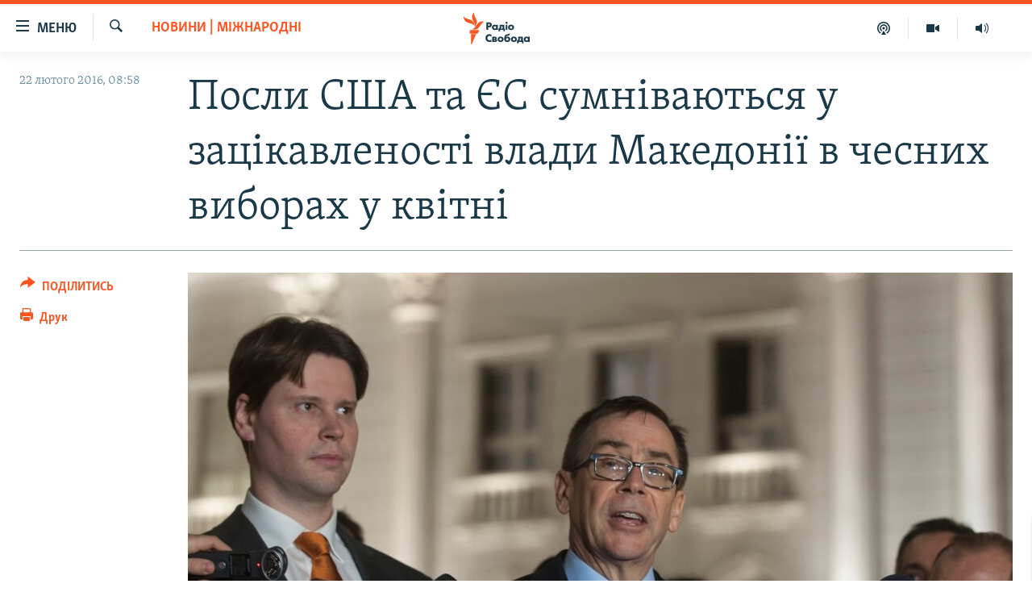

--- FILE ---
content_type: text/html; charset=utf-8
request_url: https://www.radiosvoboda.org/a/news/27566235.html
body_size: 14682
content:

<!DOCTYPE html>
<html lang="uk" dir="ltr" class="no-js">
<head>
<link href="/Content/responsive/RFE/uk-UA/RFE-uk-UA.css?&amp;av=0.0.0.0&amp;cb=369" rel="stylesheet"/>
<script src="https://tags.radiosvoboda.org/rferl-pangea/prod/utag.sync.js"></script> <script type='text/javascript' src='https://www.youtube.com/iframe_api' async></script>
<link rel="manifest" href="/manifest.json">
<script type="text/javascript">
//a general 'js' detection, must be on top level in <head>, due to CSS performance
document.documentElement.className = "js";
var cacheBuster = "369";
var appBaseUrl = "/";
var imgEnhancerBreakpoints = [0, 144, 256, 408, 650, 1023, 1597];
var isLoggingEnabled = false;
var isPreviewPage = false;
var isLivePreviewPage = false;
if (!isPreviewPage) {
window.RFE = window.RFE || {};
window.RFE.cacheEnabledByParam = window.location.href.indexOf('nocache=1') === -1;
const url = new URL(window.location.href);
const params = new URLSearchParams(url.search);
// Remove the 'nocache' parameter
params.delete('nocache');
// Update the URL without the 'nocache' parameter
url.search = params.toString();
window.history.replaceState(null, '', url.toString());
} else {
window.addEventListener('load', function() {
const links = window.document.links;
for (let i = 0; i < links.length; i++) {
links[i].href = '#';
links[i].target = '_self';
}
})
}
var pwaEnabled = true;
var swCacheDisabled;
</script>
<meta charset="utf-8" />
<title>Посли США та ЄС сумніваються у зацікавленості влади Македонії в чесних виборах у квітні</title>
<meta name="description" content="Американський та європейський дипломати заявили про те, що влада Македонії не здійснила достатніх кроків для проведення чесних парламентських виборів, запланованих у країні на квітень 2016 року.
У спільному листі від 21 лютого до тимчасового виконувача обов’язків прем’єра Еміля Дімітрієва..." />
<meta name="keywords" content="Новини, Новини | Міжнародні, македонія, вибори, Скоп'є" />
<meta name="viewport" content="width=device-width, initial-scale=1.0" />
<meta http-equiv="X-UA-Compatible" content="IE=edge" />
<meta name="robots" content="max-image-preview:large"><meta name="p:domain_verify" content="0988ef964c8a209fb93ebd87cfb96d87"/>
<meta name="msvalidate.01" content="06EF19F813911814478D52A8EAF58195" />
<meta name="google-site-verification" content="ot2jsPsN4ShTuDC81rL4R8sgmyIiD9Q-MYij280acbg" />
<meta property="fb:pages" content="359429071842" />
<meta name="yandex-verification" content="d4b894ae216c6ff4" />
<link href="https://www.radiosvoboda.org/a/news/27566235.html" rel="canonical" />
<meta name="apple-mobile-web-app-title" content="Радіо Свобода" />
<meta name="apple-mobile-web-app-status-bar-style" content="black" />
<meta name="apple-itunes-app" content="app-id=1561595320, app-argument=//27566235.ltr" />
<meta content="Посли США та ЄС сумніваються у зацікавленості влади Македонії в чесних виборах у квітні" property="og:title" />
<meta content="Американський та європейський дипломати заявили про те, що влада Македонії не здійснила достатніх кроків для проведення чесних парламентських виборів, запланованих у країні на квітень 2016 року.
У спільному листі від 21 лютого до тимчасового виконувача обов’язків прем’єра Еміля Дімітрієва..." property="og:description" />
<meta content="article" property="og:type" />
<meta content="https://www.radiosvoboda.org/a/news/27566235.html" property="og:url" />
<meta content="Радіо Свобода" property="og:site_name" />
<meta content="https://www.facebook.com/radiosvoboda.org" property="article:publisher" />
<meta content="https://gdb.rferl.org/c26a39bb-d95a-4d64-ad95-c27d39812c94_w1200_h630.jpg" property="og:image" />
<meta content="1200" property="og:image:width" />
<meta content="630" property="og:image:height" />
<meta content="212346855610042" property="fb:app_id" />
<meta content="summary_large_image" name="twitter:card" />
<meta content="@radiosvoboda" name="twitter:site" />
<meta content="https://gdb.rferl.org/c26a39bb-d95a-4d64-ad95-c27d39812c94_w1200_h630.jpg" name="twitter:image" />
<meta content="Посли США та ЄС сумніваються у зацікавленості влади Македонії в чесних виборах у квітні" name="twitter:title" />
<meta content="Американський та європейський дипломати заявили про те, що влада Македонії не здійснила достатніх кроків для проведення чесних парламентських виборів, запланованих у країні на квітень 2016 року.
У спільному листі від 21 лютого до тимчасового виконувача обов’язків прем’єра Еміля Дімітрієва..." name="twitter:description" />
<link rel="amphtml" href="https://www.radiosvoboda.org/amp/news/27566235.html" />
<script type="application/ld+json">{"articleSection":"Новини | Міжнародні","isAccessibleForFree":true,"headline":"Посли США та ЄС сумніваються у зацікавленості влади Македонії в чесних виборах у квітні","inLanguage":"uk-UA","keywords":"Новини, Новини | Міжнародні, македонія, вибори, Скоп\u0027є","author":{"@type":"Person","name":"Радіо Свобода"},"datePublished":"2016-02-22 06:58:59Z","dateModified":"2016-02-22 07:01:59Z","publisher":{"logo":{"width":512,"height":220,"@type":"ImageObject","url":"https://www.radiosvoboda.org/Content/responsive/RFE/uk-UA/img/logo.png"},"@type":"NewsMediaOrganization","url":"https://www.radiosvoboda.org","sameAs":["https://www.facebook.com/radiosvoboda.org","https://twitter.com/radiosvoboda","https://www.youtube.com/channel/UC7qnYpVcuFbURi3E2E6_f6Q","https://www.instagram.com/radio.svoboda/","https://telegram.me/svoboda_radio"],"name":"Радіо Свобода","alternateName":"Радіо Свобода Україна"},"@context":"https://schema.org","@type":"NewsArticle","mainEntityOfPage":"https://www.radiosvoboda.org/a/news/27566235.html","url":"https://www.radiosvoboda.org/a/news/27566235.html","description":"Американський та європейський дипломати заявили про те, що влада Македонії не здійснила достатніх кроків для проведення чесних парламентських виборів, запланованих у країні на квітень 2016 року.\r\n У спільному листі від 21 лютого до тимчасового виконувача обов’язків прем’єра Еміля Дімітрієва...","image":{"width":1080,"height":608,"@type":"ImageObject","url":"https://gdb.rferl.org/c26a39bb-d95a-4d64-ad95-c27d39812c94_w1080_h608.jpg"},"name":"Посли США та ЄС сумніваються у зацікавленості влади Македонії в чесних виборах у квітні"}</script>
<script src="/Scripts/responsive/infographics.b?v=dVbZ-Cza7s4UoO3BqYSZdbxQZVF4BOLP5EfYDs4kqEo1&amp;av=0.0.0.0&amp;cb=369"></script>
<script src="/Scripts/responsive/loader.b?v=Q26XNwrL6vJYKjqFQRDnx01Lk2pi1mRsuLEaVKMsvpA1&amp;av=0.0.0.0&amp;cb=369"></script>
<link rel="icon" type="image/svg+xml" href="/Content/responsive/RFE/img/webApp/favicon.svg" />
<link rel="alternate icon" href="/Content/responsive/RFE/img/webApp/favicon.ico" />
<link rel="mask-icon" color="#ea6903" href="/Content/responsive/RFE/img/webApp/favicon_safari.svg" />
<link rel="apple-touch-icon" sizes="152x152" href="/Content/responsive/RFE/img/webApp/ico-152x152.png" />
<link rel="apple-touch-icon" sizes="144x144" href="/Content/responsive/RFE/img/webApp/ico-144x144.png" />
<link rel="apple-touch-icon" sizes="114x114" href="/Content/responsive/RFE/img/webApp/ico-114x114.png" />
<link rel="apple-touch-icon" sizes="72x72" href="/Content/responsive/RFE/img/webApp/ico-72x72.png" />
<link rel="apple-touch-icon-precomposed" href="/Content/responsive/RFE/img/webApp/ico-57x57.png" />
<link rel="icon" sizes="192x192" href="/Content/responsive/RFE/img/webApp/ico-192x192.png" />
<link rel="icon" sizes="128x128" href="/Content/responsive/RFE/img/webApp/ico-128x128.png" />
<meta name="msapplication-TileColor" content="#ffffff" />
<meta name="msapplication-TileImage" content="/Content/responsive/RFE/img/webApp/ico-144x144.png" />
<link rel="preload" href="/Content/responsive/fonts/Skolar-Lt_Cyrl_v2.4.woff" type="font/woff" as="font" crossorigin="anonymous" />
<link rel="alternate" type="application/rss+xml" title="RFE/RL - Top Stories [RSS]" href="/api/" />
<link rel="sitemap" type="application/rss+xml" href="/sitemap.xml" />
</head>
<body class=" nav-no-loaded cc_theme pg-article print-lay-article js-category-to-nav nojs-images ">
<script type="text/javascript" >
var analyticsData = {url:"https://www.radiosvoboda.org/a/news/27566235.html",property_id:"421",article_uid:"27566235",page_title:"Посли США та ЄС сумніваються у зацікавленості влади Македонії в чесних виборах у квітні",page_type:"article",content_type:"article",subcontent_type:"article",last_modified:"2016-02-22 07:01:59Z",pub_datetime:"2016-02-22 06:58:59Z",pub_year:"2016",pub_month:"02",pub_day:"22",pub_hour:"06",pub_weekday:"Monday",section:"новини | міжнародні",english_section:"world-news",byline:"",categories:"all-news,world-news",tags:"македонія;вибори;скоп\u0027є",domain:"www.radiosvoboda.org",language:"Ukrainian",language_service:"RFERL Ukrainian",platform:"web",copied:"no",copied_article:"",copied_title:"",runs_js:"Yes",cms_release:"8.44.0.0.369",enviro_type:"prod",slug:"news",entity:"RFE",short_language_service:"UKR",platform_short:"W",page_name:"Посли США та ЄС сумніваються у зацікавленості влади Македонії в чесних виборах у квітні"};
</script>
<noscript><iframe src="https://www.googletagmanager.com/ns.html?id=GTM-WXZBPZ" height="0" width="0" style="display:none;visibility:hidden"></iframe></noscript><script type="text/javascript" data-cookiecategory="analytics">
var gtmEventObject = Object.assign({}, analyticsData, {event: 'page_meta_ready'});window.dataLayer = window.dataLayer || [];window.dataLayer.push(gtmEventObject);
if (top.location === self.location) { //if not inside of an IFrame
var renderGtm = "true";
if (renderGtm === "true") {
(function(w,d,s,l,i){w[l]=w[l]||[];w[l].push({'gtm.start':new Date().getTime(),event:'gtm.js'});var f=d.getElementsByTagName(s)[0],j=d.createElement(s),dl=l!='dataLayer'?'&l='+l:'';j.async=true;j.src='//www.googletagmanager.com/gtm.js?id='+i+dl;f.parentNode.insertBefore(j,f);})(window,document,'script','dataLayer','GTM-WXZBPZ');
}
}
</script>
<!--Analytics tag js version start-->
<script type="text/javascript" data-cookiecategory="analytics">
var utag_data = Object.assign({}, analyticsData, {});
if(typeof(TealiumTagFrom)==='function' && typeof(TealiumTagSearchKeyword)==='function') {
var utag_from=TealiumTagFrom();var utag_searchKeyword=TealiumTagSearchKeyword();
if(utag_searchKeyword!=null && utag_searchKeyword!=='' && utag_data["search_keyword"]==null) utag_data["search_keyword"]=utag_searchKeyword;if(utag_from!=null && utag_from!=='') utag_data["from"]=TealiumTagFrom();}
if(window.top!== window.self&&utag_data.page_type==="snippet"){utag_data.page_type = 'iframe';}
try{if(window.top!==window.self&&window.self.location.hostname===window.top.location.hostname){utag_data.platform = 'self-embed';utag_data.platform_short = 'se';}}catch(e){if(window.top!==window.self&&window.self.location.search.includes("platformType=self-embed")){utag_data.platform = 'cross-promo';utag_data.platform_short = 'cp';}}
(function(a,b,c,d){ a="https://tags.radiosvoboda.org/rferl-pangea/prod/utag.js"; b=document;c="script";d=b.createElement(c);d.src=a;d.type="text/java"+c;d.async=true; a=b.getElementsByTagName(c)[0];a.parentNode.insertBefore(d,a); })();
</script>
<!--Analytics tag js version end-->
<!-- Analytics tag management NoScript -->
<noscript>
<img style="position: absolute; border: none;" src="https://ssc.radiosvoboda.org/b/ss/bbgprod,bbgentityrferl/1/G.4--NS/48212424?pageName=rfe%3aukr%3aw%3aarticle%3a%d0%9f%d0%be%d1%81%d0%bb%d0%b8%20%d0%a1%d0%a8%d0%90%20%d1%82%d0%b0%20%d0%84%d0%a1%20%d1%81%d1%83%d0%bc%d0%bd%d1%96%d0%b2%d0%b0%d1%8e%d1%82%d1%8c%d1%81%d1%8f%20%d1%83%20%d0%b7%d0%b0%d1%86%d1%96%d0%ba%d0%b0%d0%b2%d0%bb%d0%b5%d0%bd%d0%be%d1%81%d1%82%d1%96%20%d0%b2%d0%bb%d0%b0%d0%b4%d0%b8%20%d0%9c%d0%b0%d0%ba%d0%b5%d0%b4%d0%be%d0%bd%d1%96%d1%97%20%d0%b2%20%d1%87%d0%b5%d1%81%d0%bd%d0%b8%d1%85%20%d0%b2%d0%b8%d0%b1%d0%be%d1%80%d0%b0%d1%85%20%d1%83%20%d0%ba%d0%b2%d1%96%d1%82%d0%bd%d1%96&amp;c6=%d0%9f%d0%be%d1%81%d0%bb%d0%b8%20%d0%a1%d0%a8%d0%90%20%d1%82%d0%b0%20%d0%84%d0%a1%20%d1%81%d1%83%d0%bc%d0%bd%d1%96%d0%b2%d0%b0%d1%8e%d1%82%d1%8c%d1%81%d1%8f%20%d1%83%20%d0%b7%d0%b0%d1%86%d1%96%d0%ba%d0%b0%d0%b2%d0%bb%d0%b5%d0%bd%d0%be%d1%81%d1%82%d1%96%20%d0%b2%d0%bb%d0%b0%d0%b4%d0%b8%20%d0%9c%d0%b0%d0%ba%d0%b5%d0%b4%d0%be%d0%bd%d1%96%d1%97%20%d0%b2%20%d1%87%d0%b5%d1%81%d0%bd%d0%b8%d1%85%20%d0%b2%d0%b8%d0%b1%d0%be%d1%80%d0%b0%d1%85%20%d1%83%20%d0%ba%d0%b2%d1%96%d1%82%d0%bd%d1%96&amp;v36=8.44.0.0.369&amp;v6=D=c6&amp;g=https%3a%2f%2fwww.radiosvoboda.org%2fa%2fnews%2f27566235.html&amp;c1=D=g&amp;v1=D=g&amp;events=event1,event52&amp;c16=rferl%20ukrainian&amp;v16=D=c16&amp;c5=world-news&amp;v5=D=c5&amp;ch=%d0%9d%d0%be%d0%b2%d0%b8%d0%bd%d0%b8%20%7c%20%d0%9c%d1%96%d0%b6%d0%bd%d0%b0%d1%80%d0%be%d0%b4%d0%bd%d1%96&amp;c15=ukrainian&amp;v15=D=c15&amp;c4=article&amp;v4=D=c4&amp;c14=27566235&amp;v14=D=c14&amp;v20=no&amp;c17=web&amp;v17=D=c17&amp;mcorgid=518abc7455e462b97f000101%40adobeorg&amp;server=www.radiosvoboda.org&amp;pageType=D=c4&amp;ns=bbg&amp;v29=D=server&amp;v25=rfe&amp;v30=421&amp;v105=D=User-Agent " alt="analytics" width="1" height="1" /></noscript>
<!-- End of Analytics tag management NoScript -->
<!--*** Accessibility links - For ScreenReaders only ***-->
<section>
<div class="sr-only">
<h2>Доступність посилання</h2>
<ul>
<li><a href="#content" data-disable-smooth-scroll="1">Перейти до основного матеріалу</a></li>
<li><a href="#navigation" data-disable-smooth-scroll="1">Перейти до основної навігації</a></li>
<li><a href="#txtHeaderSearch" data-disable-smooth-scroll="1">Перейти до пошуку</a></li>
</ul>
</div>
</section>
<div dir="ltr">
<div id="page">
<aside>
<div class="c-lightbox overlay-modal">
<div class="c-lightbox__intro">
<h2 class="c-lightbox__intro-title"></h2>
<button class="btn btn--rounded c-lightbox__btn c-lightbox__intro-next" title="Вперед">
<span class="ico ico--rounded ico-chevron-forward"></span>
<span class="sr-only">Вперед</span>
</button>
</div>
<div class="c-lightbox__nav">
<button class="btn btn--rounded c-lightbox__btn c-lightbox__btn--close" title="Закрити">
<span class="ico ico--rounded ico-close"></span>
<span class="sr-only">Закрити</span>
</button>
<button class="btn btn--rounded c-lightbox__btn c-lightbox__btn--prev" title="Назад">
<span class="ico ico--rounded ico-chevron-backward"></span>
<span class="sr-only">Назад</span>
</button>
<button class="btn btn--rounded c-lightbox__btn c-lightbox__btn--next" title="Вперед">
<span class="ico ico--rounded ico-chevron-forward"></span>
<span class="sr-only">Вперед</span>
</button>
</div>
<div class="c-lightbox__content-wrap">
<figure class="c-lightbox__content">
<span class="c-spinner c-spinner--lightbox">
<img src="/Content/responsive/img/player-spinner.png"
alt="Будь ласка, зачекайте"
title="Будь ласка, зачекайте" />
</span>
<div class="c-lightbox__img">
<div class="thumb">
<img src="" alt="" />
</div>
</div>
<figcaption>
<div class="c-lightbox__info c-lightbox__info--foot">
<span class="c-lightbox__counter"></span>
<span class="caption c-lightbox__caption"></span>
</div>
</figcaption>
</figure>
</div>
<div class="hidden">
<div class="content-advisory__box content-advisory__box--lightbox">
<span class="content-advisory__box-text">Зображення містить чутливий вміст, який деякі люди можуть вважати образливим або тривожним.</span>
<button class="btn btn--transparent content-advisory__box-btn m-t-md" value="text" type="button">
<span class="btn__text">
Натисніть, щоб побачити
</span>
</button>
</div>
</div>
</div>
<div class="print-dialogue">
<div class="container">
<h3 class="print-dialogue__title section-head">Опції друку:</h3>
<div class="print-dialogue__opts">
<ul class="print-dialogue__opt-group">
<li class="form__group form__group--checkbox">
<input class="form__check " id="checkboxImages" name="checkboxImages" type="checkbox" checked="checked" />
<label for="checkboxImages" class="form__label m-t-md">Зображення</label>
</li>
<li class="form__group form__group--checkbox">
<input class="form__check " id="checkboxMultimedia" name="checkboxMultimedia" type="checkbox" checked="checked" />
<label for="checkboxMultimedia" class="form__label m-t-md">Мультимедіа</label>
</li>
</ul>
<ul class="print-dialogue__opt-group">
<li class="form__group form__group--checkbox">
<input class="form__check " id="checkboxEmbedded" name="checkboxEmbedded" type="checkbox" checked="checked" />
<label for="checkboxEmbedded" class="form__label m-t-md">Вкладений контент</label>
</li>
<li class="hidden">
<input class="form__check " id="checkboxComments" name="checkboxComments" type="checkbox" />
<label for="checkboxComments" class="form__label m-t-md">Коментарі</label>
</li>
</ul>
</div>
<div class="print-dialogue__buttons">
<button class="btn btn--secondary close-button" type="button" title="Скасувати">
<span class="btn__text ">Скасувати</span>
</button>
<button class="btn btn-cust-print m-l-sm" type="button" title="Друк">
<span class="btn__text ">Друк</span>
</button>
</div>
</div>
</div>
<div class="ctc-message pos-fix">
<div class="ctc-message__inner">Посилання скопійовано</div>
</div>
</aside>
<div class="hdr-20 hdr-20--big">
<div class="hdr-20__inner">
<div class="hdr-20__max pos-rel">
<div class="hdr-20__side hdr-20__side--primary d-flex">
<label data-for="main-menu-ctrl" data-switcher-trigger="true" data-switch-target="main-menu-ctrl" class="burger hdr-trigger pos-rel trans-trigger" data-trans-evt="click" data-trans-id="menu">
<span class="ico ico-close hdr-trigger__ico hdr-trigger__ico--close burger__ico burger__ico--close"></span>
<span class="ico ico-menu hdr-trigger__ico hdr-trigger__ico--open burger__ico burger__ico--open"></span>
<span class="burger__label">Меню</span>
</label>
<div class="menu-pnl pos-fix trans-target" data-switch-target="main-menu-ctrl" data-trans-id="menu">
<div class="menu-pnl__inner">
<nav class="main-nav menu-pnl__item menu-pnl__item--first">
<ul class="main-nav__list accordeon" data-analytics-tales="false" data-promo-name="link" data-location-name="nav,secnav">
<li class="main-nav__item">
<a class="main-nav__item-name main-nav__item-name--link" href="/radio-svoboda-70" title="РАДІО СВОБОДА – 70 РОКІВ" data-item-name="radio-svoboda-70" >РАДІО СВОБОДА – 70 РОКІВ</a>
</li>
<li class="main-nav__item">
<a class="main-nav__item-name main-nav__item-name--link" href="https://www.radiosvoboda.org/p/4399.html" title="ВСЕ ЗА ДОБУ" >ВСЕ ЗА ДОБУ</a>
</li>
<li class="main-nav__item accordeon__item" data-switch-target="menu-item-1479">
<label class="main-nav__item-name main-nav__item-name--label accordeon__control-label" data-switcher-trigger="true" data-for="menu-item-1479">
СТАТТІ
<span class="ico ico-chevron-down main-nav__chev"></span>
</label>
<div class="main-nav__sub-list">
<a class="main-nav__item-name main-nav__item-name--link main-nav__item-name--sub" href="/z/633" title="ПОЛІТИКА" data-item-name="politics-zone" >ПОЛІТИКА</a>
<a class="main-nav__item-name main-nav__item-name--link main-nav__item-name--sub" href="/z/986" title="ЕКОНОМІКА" data-item-name="economy-zone" >ЕКОНОМІКА</a>
<a class="main-nav__item-name main-nav__item-name--link main-nav__item-name--sub" href="/z/636" title="СУСПІЛЬСТВО" data-item-name="society-zone" >СУСПІЛЬСТВО</a>
<a class="main-nav__item-name main-nav__item-name--link main-nav__item-name--sub" href="/z/635" title="КУЛЬТУРА" data-item-name="culture-zone" >КУЛЬТУРА</a>
<a class="main-nav__item-name main-nav__item-name--link main-nav__item-name--sub" href="/p/7440.html" title="СПОРТ" data-item-name="sport" >СПОРТ</a>
<a class="main-nav__item-name main-nav__item-name--link main-nav__item-name--sub" href="/z/631" title="УКРАЇНА" data-item-name="ukraine-zone" >УКРАЇНА</a>
<a class="main-nav__item-name main-nav__item-name--link main-nav__item-name--sub" href="/z/632" title="СВІТ" data-item-name="world-zone" >СВІТ</a>
</div>
</li>
<li class="main-nav__item">
<a class="main-nav__item-name main-nav__item-name--link" href="/z/16697" title="ВІЙНА" data-item-name="war-in-ukraine-zone" >ВІЙНА</a>
</li>
<li class="main-nav__item">
<a class="main-nav__item-name main-nav__item-name--link" href="/z/22763" title="РОСІЙСЬКА &#171;ФІЛЬТРАЦІЯ&#187;" data-item-name="filtrationcamps" >РОСІЙСЬКА &#171;ФІЛЬТРАЦІЯ&#187;</a>
</li>
<li class="main-nav__item">
<a class="main-nav__item-name main-nav__item-name--link" href="/donbassrealii" title="ДОНБАС.РЕАЛІЇ" data-item-name="donbassrealii" >ДОНБАС.РЕАЛІЇ</a>
</li>
<li class="main-nav__item">
<a class="main-nav__item-name main-nav__item-name--link" href="https://ru.krymr.com/" title="КРИМ.РЕАЛІЇ" target="_blank" rel="noopener">КРИМ.РЕАЛІЇ</a>
</li>
<li class="main-nav__item">
<a class="main-nav__item-name main-nav__item-name--link" href="/ty-iak" title="ТИ ЯК?" data-item-name="ty-iak" >ТИ ЯК?</a>
</li>
<li class="main-nav__item">
<a class="main-nav__item-name main-nav__item-name--link" href="/skhemy" title="СХЕМИ" data-item-name="shemy-section" >СХЕМИ</a>
</li>
<li class="main-nav__item">
<a class="main-nav__item-name main-nav__item-name--link" href="/p/10011.html" title="ПРИАЗОВ’Я" data-item-name="Azov Region" >ПРИАЗОВ’Я</a>
</li>
<li class="main-nav__item">
<a class="main-nav__item-name main-nav__item-name--link" href="/china" title="КИТАЙ.ВИКЛИКИ" data-item-name="china-zone" >КИТАЙ.ВИКЛИКИ</a>
</li>
<li class="main-nav__item">
<a class="main-nav__item-name main-nav__item-name--link" href="/p/5390.html" title="МУЛЬТИМЕДІА" data-item-name="videos-section" >МУЛЬТИМЕДІА</a>
</li>
<li class="main-nav__item">
<a class="main-nav__item-name main-nav__item-name--link" href="/photo" title="ФОТО" data-item-name="photo-radiosvoboda" >ФОТО</a>
</li>
<li class="main-nav__item">
<a class="main-nav__item-name main-nav__item-name--link" href="/special-projects" title="СПЕЦПРОЄКТИ" data-item-name="Special projects" >СПЕЦПРОЄКТИ</a>
</li>
<li class="main-nav__item">
<a class="main-nav__item-name main-nav__item-name--link" href="https://www.radiosvoboda.org/p/podcast-radiosvoboda.html" title="ПОДКАСТИ" >ПОДКАСТИ</a>
</li>
</ul>
</nav>
<div class="menu-pnl__item">
<h5 class="menu-pnl__sub-head">Крим Реалії</h5>
<a href="https://ru.krymr.com" class="menu-pnl__item-link" title="РУС">РУС</a>
<a href="https://ua.krymr.com" class="menu-pnl__item-link" title="УКР">УКР</a>
<a href="https://ktat.krymr.com" class="menu-pnl__item-link" title="КТАТ">КТАТ</a>
</div>
<div class="menu-pnl__item menu-pnl__item--social">
<h5 class="menu-pnl__sub-head">ДОЛУЧАЙСЯ!</h5>
<a href="https://www.facebook.com/radiosvoboda.org" title="Стежте за нами на Facebook" data-analytics-text="follow_on_facebook" class="btn btn--rounded btn--social-inverted menu-pnl__btn js-social-btn btn-facebook" target="_blank" rel="noopener">
<span class="ico ico-facebook-alt ico--rounded"></span>
</a>
<a href="https://twitter.com/radiosvoboda" title="Стежте за нами у Twitter" data-analytics-text="follow_on_twitter" class="btn btn--rounded btn--social-inverted menu-pnl__btn js-social-btn btn-twitter" target="_blank" rel="noopener">
<span class="ico ico-twitter ico--rounded"></span>
</a>
<a href="https://www.youtube.com/channel/UC7qnYpVcuFbURi3E2E6_f6Q" title="Стежте за нами на Youtube" data-analytics-text="follow_on_youtube" class="btn btn--rounded btn--social-inverted menu-pnl__btn js-social-btn btn-youtube" target="_blank" rel="noopener">
<span class="ico ico-youtube ico--rounded"></span>
</a>
<a href="https://news.google.com/publications/CAAqBwgKMLKCjQsw1ZeeAw" title="Радіо Свобода на Google News" data-analytics-text="follow_on_google_news" class="btn btn--rounded btn--social-inverted menu-pnl__btn js-social-btn btn-g-news" target="_blank" rel="noopener">
<span class="ico ico-google-news ico--rounded"></span>
</a>
<a href="https://www.instagram.com/radio.svoboda/" title="Follow us on Instagram" data-analytics-text="follow_on_instagram" class="btn btn--rounded btn--social-inverted menu-pnl__btn js-social-btn btn-instagram" target="_blank" rel="noopener">
<span class="ico ico-instagram ico--rounded"></span>
</a>
<a href="https://telegram.me/svoboda_radio" title="Стежте за нами у Telegram " data-analytics-text="follow_on_telegram" class="btn btn--rounded btn--social-inverted menu-pnl__btn js-social-btn btn-telegram" target="_blank" rel="noopener">
<span class="ico ico-telegram ico--rounded"></span>
</a>
</div>
<div class="menu-pnl__item">
<a href="/navigation/allsites" class="menu-pnl__item-link">
<span class="ico ico-languages "></span>
Усі сайти RFE/RL
</a>
</div>
</div>
</div>
<label data-for="top-search-ctrl" data-switcher-trigger="true" data-switch-target="top-search-ctrl" class="top-srch-trigger hdr-trigger">
<span class="ico ico-close hdr-trigger__ico hdr-trigger__ico--close top-srch-trigger__ico top-srch-trigger__ico--close"></span>
<span class="ico ico-search hdr-trigger__ico hdr-trigger__ico--open top-srch-trigger__ico top-srch-trigger__ico--open"></span>
</label>
<div class="srch-top srch-top--in-header" data-switch-target="top-search-ctrl">
<div class="container">
<form action="/s" class="srch-top__form srch-top__form--in-header" id="form-topSearchHeader" method="get" role="search"><label for="txtHeaderSearch" class="sr-only">Шукати</label>
<input type="text" id="txtHeaderSearch" name="k" placeholder="пошук за словом..." accesskey="s" value="" class="srch-top__input analyticstag-event" onkeydown="if (event.keyCode === 13) { FireAnalyticsTagEventOnSearch('search', $dom.get('#txtHeaderSearch')[0].value) }" />
<button title="Шукати" type="submit" class="btn btn--top-srch analyticstag-event" onclick="FireAnalyticsTagEventOnSearch('search', $dom.get('#txtHeaderSearch')[0].value) ">
<span class="ico ico-search"></span>
</button></form>
</div>
</div>
<a href="/" class="main-logo-link">
<img src="/Content/responsive/RFE/uk-UA/img/logo-compact.svg" class="main-logo main-logo--comp" alt="site logo">
<img src="/Content/responsive/RFE/uk-UA/img/logo.svg" class="main-logo main-logo--big" alt="site logo">
</a>
</div>
<div class="hdr-20__side hdr-20__side--secondary d-flex">
<a href="/schedule/radio/86#live-now" title="Радio" class="hdr-20__secondary-item" data-item-name="audio">
<span class="ico ico-audio hdr-20__secondary-icon"></span>
</a>
<a href="/p/5390.html" title="Мультимедiа" class="hdr-20__secondary-item" data-item-name="video">
<span class="ico ico-video hdr-20__secondary-icon"></span>
</a>
<a href="/p/podcast-radiosvoboda.html" title="Подкасти" class="hdr-20__secondary-item" data-item-name="podcast">
<span class="ico ico-podcast hdr-20__secondary-icon"></span>
</a>
<a href="/s" title="Шукати" class="hdr-20__secondary-item hdr-20__secondary-item--search" data-item-name="search">
<span class="ico ico-search hdr-20__secondary-icon hdr-20__secondary-icon--search"></span>
</a>
<div class="srch-bottom">
<form action="/s" class="srch-bottom__form d-flex" id="form-bottomSearch" method="get" role="search"><label for="txtSearch" class="sr-only">Шукати</label>
<input type="search" id="txtSearch" name="k" placeholder="пошук за словом..." accesskey="s" value="" class="srch-bottom__input analyticstag-event" onkeydown="if (event.keyCode === 13) { FireAnalyticsTagEventOnSearch('search', $dom.get('#txtSearch')[0].value) }" />
<button title="Шукати" type="submit" class="btn btn--bottom-srch analyticstag-event" onclick="FireAnalyticsTagEventOnSearch('search', $dom.get('#txtSearch')[0].value) ">
<span class="ico ico-search"></span>
</button></form>
</div>
</div>
<img src="/Content/responsive/RFE/uk-UA/img/logo-print.gif" class="logo-print" alt="site logo">
<img src="/Content/responsive/RFE/uk-UA/img/logo-print_color.png" class="logo-print logo-print--color" alt="site logo">
</div>
</div>
</div>
<script>
if (document.body.className.indexOf('pg-home') > -1) {
var nav2In = document.querySelector('.hdr-20__inner');
var nav2Sec = document.querySelector('.hdr-20__side--secondary');
var secStyle = window.getComputedStyle(nav2Sec);
if (nav2In && window.pageYOffset < 150 && secStyle['position'] !== 'fixed') {
nav2In.classList.add('hdr-20__inner--big')
}
}
</script>
<div class="c-hlights c-hlights--breaking c-hlights--no-item" data-hlight-display="mobile,desktop">
<div class="c-hlights__wrap container p-0">
<div class="c-hlights__nav">
<a role="button" href="#" title="Назад">
<span class="ico ico-chevron-backward m-0"></span>
<span class="sr-only">Назад</span>
</a>
<a role="button" href="#" title="Вперед">
<span class="ico ico-chevron-forward m-0"></span>
<span class="sr-only">Вперед</span>
</a>
</div>
<span class="c-hlights__label">
<span class="">ВАЖЛИВО</span>
<span class="switcher-trigger">
<label data-for="more-less-1" data-switcher-trigger="true" class="switcher-trigger__label switcher-trigger__label--more p-b-0" title="БІЛЬШЕ">
<span class="ico ico-chevron-down"></span>
</label>
<label data-for="more-less-1" data-switcher-trigger="true" class="switcher-trigger__label switcher-trigger__label--less p-b-0" title="МЕНШЕ">
<span class="ico ico-chevron-up"></span>
</label>
</span>
</span>
<ul class="c-hlights__items switcher-target" data-switch-target="more-less-1">
</ul>
</div>
</div> <div id="content">
<main class="container">
<div class="hdr-container">
<div class="row">
<div class="col-category col-xs-12 col-md-2 pull-left"> <div class="category js-category">
<a class="" href="/z/2729">Новини | Міжнародні</a> </div>
</div><div class="col-title col-xs-12 col-md-10 pull-right"> <h1 class="title pg-title">
Посли США та ЄС сумніваються у зацікавленості влади Македонії в чесних виборах у квітні
</h1>
</div><div class="col-publishing-details col-xs-12 col-sm-12 col-md-2 pull-left"> <div class="publishing-details ">
<div class="published">
<span class="date" >
<time pubdate="pubdate" datetime="2016-02-22T08:58:59+02:00">
22 лютого 2016, 08:58
</time>
</span>
</div>
</div>
</div><div class="col-lg-12 separator"> <div class="separator">
<hr class="title-line" />
</div>
</div><div class="col-multimedia col-xs-12 col-md-10 pull-right"> <div class="cover-media">
<figure class="media-image js-media-expand">
<div class="img-wrap">
<div class="thumb thumb16_9">
<img src="https://gdb.rferl.org/c26a39bb-d95a-4d64-ad95-c27d39812c94_w250_r1_s.jpg" alt="Спільний виступ посла США Джеса Бейлі (в центрі) та представника від ЄС у Скоп&#39;є щодо виборів в Македонії, 22 лютого 2016 року" />
</div>
</div>
<figcaption>
<span class="caption">Спільний виступ посла США Джеса Бейлі (в центрі) та представника від ЄС у Скоп&#39;є щодо виборів в Македонії, 22 лютого 2016 року</span>
</figcaption>
</figure>
</div>
</div><div class="col-xs-12 col-md-2 pull-left article-share pos-rel"> <div class="share--box">
<div class="sticky-share-container" style="display:none">
<div class="container">
<a href="https://www.radiosvoboda.org" id="logo-sticky-share">&nbsp;</a>
<div class="pg-title pg-title--sticky-share">
Посли США та ЄС сумніваються у зацікавленості влади Македонії в чесних виборах у квітні
</div>
<div class="sticked-nav-actions">
<!--This part is for sticky navigation display-->
<p class="buttons link-content-sharing p-0 ">
<button class="btn btn--link btn-content-sharing p-t-0 " id="btnContentSharing" value="text" role="Button" type="" title="поділитися в інших соцмережах">
<span class="ico ico-share ico--l"></span>
<span class="btn__text ">
ПОДІЛИТИСЬ
</span>
</button>
</p>
<aside class="content-sharing js-content-sharing js-content-sharing--apply-sticky content-sharing--sticky"
role="complementary"
data-share-url="https://www.radiosvoboda.org/a/news/27566235.html" data-share-title="Посли США та ЄС сумніваються у зацікавленості влади Македонії в чесних виборах у квітні" data-share-text="">
<div class="content-sharing__popover">
<h6 class="content-sharing__title">ПОДІЛИТИСЬ</h6>
<button href="#close" id="btnCloseSharing" class="btn btn--text-like content-sharing__close-btn">
<span class="ico ico-close ico--l"></span>
</button>
<ul class="content-sharing__list">
<li class="content-sharing__item">
<div class="ctc ">
<input type="text" class="ctc__input" readonly="readonly">
<a href="" js-href="https://www.radiosvoboda.org/a/news/27566235.html" class="content-sharing__link ctc__button">
<span class="ico ico-copy-link ico--rounded ico--s"></span>
<span class="content-sharing__link-text">скопіювати</span>
</a>
</div>
</li>
<li class="content-sharing__item">
<a href="https://facebook.com/sharer.php?u=https%3a%2f%2fwww.radiosvoboda.org%2fa%2fnews%2f27566235.html"
data-analytics-text="share_on_facebook"
title="Facebook" target="_blank"
class="content-sharing__link js-social-btn">
<span class="ico ico-facebook ico--rounded ico--s"></span>
<span class="content-sharing__link-text">Facebook</span>
</a>
</li>
<li class="content-sharing__item">
<a href="https://twitter.com/share?url=https%3a%2f%2fwww.radiosvoboda.org%2fa%2fnews%2f27566235.html&amp;text=%d0%9f%d0%be%d1%81%d0%bb%d0%b8+%d0%a1%d0%a8%d0%90+%d1%82%d0%b0+%d0%84%d0%a1+%d1%81%d1%83%d0%bc%d0%bd%d1%96%d0%b2%d0%b0%d1%8e%d1%82%d1%8c%d1%81%d1%8f+%d1%83+%d0%b7%d0%b0%d1%86%d1%96%d0%ba%d0%b0%d0%b2%d0%bb%d0%b5%d0%bd%d0%be%d1%81%d1%82%d1%96+%d0%b2%d0%bb%d0%b0%d0%b4%d0%b8+%d0%9c%d0%b0%d0%ba%d0%b5%d0%b4%d0%be%d0%bd%d1%96%d1%97+%d0%b2+%d1%87%d0%b5%d1%81%d0%bd%d0%b8%d1%85+%d0%b2%d0%b8%d0%b1%d0%be%d1%80%d0%b0%d1%85+%d1%83+%d0%ba%d0%b2%d1%96%d1%82%d0%bd%d1%96"
data-analytics-text="share_on_twitter"
title="X (Twitter)" target="_blank"
class="content-sharing__link js-social-btn">
<span class="ico ico-twitter ico--rounded ico--s"></span>
<span class="content-sharing__link-text">X (Twitter)</span>
</a>
</li>
<li class="content-sharing__item">
<a href="https://telegram.me/share/url?url=https%3a%2f%2fwww.radiosvoboda.org%2fa%2fnews%2f27566235.html"
data-analytics-text="share_on_telegram"
title="Telegram" target="_blank"
class="content-sharing__link js-social-btn">
<span class="ico ico-telegram ico--rounded ico--s"></span>
<span class="content-sharing__link-text">Telegram</span>
</a>
</li>
<li class="content-sharing__item visible-xs-inline-block visible-sm-inline-block">
<a href="whatsapp://send?text=https%3a%2f%2fwww.radiosvoboda.org%2fa%2fnews%2f27566235.html"
data-analytics-text="share_on_whatsapp"
title="WhatsApp" target="_blank"
class="content-sharing__link js-social-btn">
<span class="ico ico-whatsapp ico--rounded ico--s"></span>
<span class="content-sharing__link-text">WhatsApp</span>
</a>
</li>
<li class="content-sharing__item visible-md-inline-block visible-lg-inline-block">
<a href="https://web.whatsapp.com/send?text=https%3a%2f%2fwww.radiosvoboda.org%2fa%2fnews%2f27566235.html"
data-analytics-text="share_on_whatsapp_desktop"
title="WhatsApp" target="_blank"
class="content-sharing__link js-social-btn">
<span class="ico ico-whatsapp ico--rounded ico--s"></span>
<span class="content-sharing__link-text">WhatsApp</span>
</a>
</li>
<li class="content-sharing__item">
<a href="mailto:?body=https%3a%2f%2fwww.radiosvoboda.org%2fa%2fnews%2f27566235.html&amp;subject=Посли США та ЄС сумніваються у зацікавленості влади Македонії в чесних виборах у квітні"
title="Email"
class="content-sharing__link ">
<span class="ico ico-email ico--rounded ico--s"></span>
<span class="content-sharing__link-text">Email</span>
</a>
</li>
</ul>
</div>
</aside>
</div>
</div>
</div>
<div class="links">
<p class="buttons link-content-sharing p-0 ">
<button class="btn btn--link btn-content-sharing p-t-0 " id="btnContentSharing" value="text" role="Button" type="" title="поділитися в інших соцмережах">
<span class="ico ico-share ico--l"></span>
<span class="btn__text ">
ПОДІЛИТИСЬ
</span>
</button>
</p>
<aside class="content-sharing js-content-sharing " role="complementary"
data-share-url="https://www.radiosvoboda.org/a/news/27566235.html" data-share-title="Посли США та ЄС сумніваються у зацікавленості влади Македонії в чесних виборах у квітні" data-share-text="">
<div class="content-sharing__popover">
<h6 class="content-sharing__title">ПОДІЛИТИСЬ</h6>
<button href="#close" id="btnCloseSharing" class="btn btn--text-like content-sharing__close-btn">
<span class="ico ico-close ico--l"></span>
</button>
<ul class="content-sharing__list">
<li class="content-sharing__item">
<div class="ctc ">
<input type="text" class="ctc__input" readonly="readonly">
<a href="" js-href="https://www.radiosvoboda.org/a/news/27566235.html" class="content-sharing__link ctc__button">
<span class="ico ico-copy-link ico--rounded ico--l"></span>
<span class="content-sharing__link-text">скопіювати</span>
</a>
</div>
</li>
<li class="content-sharing__item">
<a href="https://facebook.com/sharer.php?u=https%3a%2f%2fwww.radiosvoboda.org%2fa%2fnews%2f27566235.html"
data-analytics-text="share_on_facebook"
title="Facebook" target="_blank"
class="content-sharing__link js-social-btn">
<span class="ico ico-facebook ico--rounded ico--l"></span>
<span class="content-sharing__link-text">Facebook</span>
</a>
</li>
<li class="content-sharing__item">
<a href="https://twitter.com/share?url=https%3a%2f%2fwww.radiosvoboda.org%2fa%2fnews%2f27566235.html&amp;text=%d0%9f%d0%be%d1%81%d0%bb%d0%b8+%d0%a1%d0%a8%d0%90+%d1%82%d0%b0+%d0%84%d0%a1+%d1%81%d1%83%d0%bc%d0%bd%d1%96%d0%b2%d0%b0%d1%8e%d1%82%d1%8c%d1%81%d1%8f+%d1%83+%d0%b7%d0%b0%d1%86%d1%96%d0%ba%d0%b0%d0%b2%d0%bb%d0%b5%d0%bd%d0%be%d1%81%d1%82%d1%96+%d0%b2%d0%bb%d0%b0%d0%b4%d0%b8+%d0%9c%d0%b0%d0%ba%d0%b5%d0%b4%d0%be%d0%bd%d1%96%d1%97+%d0%b2+%d1%87%d0%b5%d1%81%d0%bd%d0%b8%d1%85+%d0%b2%d0%b8%d0%b1%d0%be%d1%80%d0%b0%d1%85+%d1%83+%d0%ba%d0%b2%d1%96%d1%82%d0%bd%d1%96"
data-analytics-text="share_on_twitter"
title="X (Twitter)" target="_blank"
class="content-sharing__link js-social-btn">
<span class="ico ico-twitter ico--rounded ico--l"></span>
<span class="content-sharing__link-text">X (Twitter)</span>
</a>
</li>
<li class="content-sharing__item">
<a href="https://telegram.me/share/url?url=https%3a%2f%2fwww.radiosvoboda.org%2fa%2fnews%2f27566235.html"
data-analytics-text="share_on_telegram"
title="Telegram" target="_blank"
class="content-sharing__link js-social-btn">
<span class="ico ico-telegram ico--rounded ico--l"></span>
<span class="content-sharing__link-text">Telegram</span>
</a>
</li>
<li class="content-sharing__item visible-xs-inline-block visible-sm-inline-block">
<a href="whatsapp://send?text=https%3a%2f%2fwww.radiosvoboda.org%2fa%2fnews%2f27566235.html"
data-analytics-text="share_on_whatsapp"
title="WhatsApp" target="_blank"
class="content-sharing__link js-social-btn">
<span class="ico ico-whatsapp ico--rounded ico--l"></span>
<span class="content-sharing__link-text">WhatsApp</span>
</a>
</li>
<li class="content-sharing__item visible-md-inline-block visible-lg-inline-block">
<a href="https://web.whatsapp.com/send?text=https%3a%2f%2fwww.radiosvoboda.org%2fa%2fnews%2f27566235.html"
data-analytics-text="share_on_whatsapp_desktop"
title="WhatsApp" target="_blank"
class="content-sharing__link js-social-btn">
<span class="ico ico-whatsapp ico--rounded ico--l"></span>
<span class="content-sharing__link-text">WhatsApp</span>
</a>
</li>
<li class="content-sharing__item">
<a href="mailto:?body=https%3a%2f%2fwww.radiosvoboda.org%2fa%2fnews%2f27566235.html&amp;subject=Посли США та ЄС сумніваються у зацікавленості влади Македонії в чесних виборах у квітні"
title="Email"
class="content-sharing__link ">
<span class="ico ico-email ico--rounded ico--l"></span>
<span class="content-sharing__link-text">Email</span>
</a>
</li>
</ul>
</div>
</aside>
<p class="link-print visible-md visible-lg buttons p-0">
<button class="btn btn--link btn-print p-t-0" onclick="if (typeof FireAnalyticsTagEvent === 'function') {FireAnalyticsTagEvent({ on_page_event: 'print_story' });}return false" title="(CTRL+P)">
<span class="ico ico-print"></span>
<span class="btn__text">Друк</span>
</button>
</p>
</div>
</div>
</div>
</div>
</div>
<div class="body-container">
<div class="row">
<div class="col-xs-12 col-sm-12 col-md-10 col-lg-10 pull-right">
<div class="row">
<div class="col-xs-12 col-sm-12 col-md-8 col-lg-8 pull-left bottom-offset content-offset">
<div id="article-content" class="content-floated-wrap fb-quotable">
<div class="wsw">
<p>Американський та європейський дипломати заявили про те, що влада Македонії не здійснила достатніх кроків для проведення чесних парламентських виборів, запланованих у країні на квітень 2016 року.</p>
<p>У спільному листі від 21 лютого до тимчасового виконувача обов’язків прем’єра Еміля Дімітрієва посол ЄС Айво Орав і посол США Джес Бейлі заявили, що погоджуються із критикою опозиційних сил щодо виборчого процесу.</p>
<p>Головна опозиційна партія – Соціал-демократичний союз Македонії (SDSM) пригрозила бойкотувати вибори, тому що не вірить опитуванням, що вибори будуть вільними і справедливими.</p>
<p>Посли заявили, що глибоко стурбовані «повідомленнями про тиск і залякування виборців і не лише», а також відсутністю реформ у медіа для «забезпечення більш рівних умов».</p>
<p>За словами послів, деякі партійні лідери запропонували як альтернативу провести 5 вибори 5 червня.</p>
<p>Дострокові парламентські вибори, призначені в Македонії на 24 квітня, є частиною є частиною домовленостей, досягнутих минулоріч за посередництва ЄС між урядом і опозицією задля врегулювання кількамісячного політичного протистояння, яке було викликане скандалом із прослуховуванням розмов урядовців.</p>
<p>Македонія є кандидатом на вступ до ЄС з 2005 року.</p>
</div>
</div>
</div>
<div class="col-xs-12 col-sm-12 col-md-4 col-lg-4 pull-left design-top-offset"> <div class="region">
<div class="media-block-wrap" id="wrowblock-24987_21" data-area-id=R1_1>
<h2 class="section-head">
ЗВЕРНИ УВАГУ </h2>
<div class="row">
<div class="col-xs-12 col-sm-6 col-md-12 col-lg-12">
<div class="row">
<ul>
<li class="col-xs-12 col-sm-12 col-md-12 col-lg-12">
<div class="media-block ">
<a href="/a/zsu-zalyshyly-chastynu-pozytsiy-pokrovsk/33617564.html" class="img-wrap img-wrap--t-spac img-wrap--size-2" title="ЗСУ залишили частину позицій на Покровському напрямку: що за цим стоїть?">
<div class="thumb thumb16_9">
<noscript class="nojs-img">
<img src="https://gdb.rferl.org/3e9e5359-8421-4b6b-9e84-08de31c8d4e5_cx0_cy10_cw0_w160_r1.jpg" alt="Військовослужбовці Збройних Сил України в Донецької області, Україна, 7 грудня 2025 року" />
</noscript>
<img data-src="https://gdb.rferl.org/3e9e5359-8421-4b6b-9e84-08de31c8d4e5_cx0_cy10_cw0_w100_r1.jpg" src="" alt="Військовослужбовці Збройних Сил України в Донецької області, Україна, 7 грудня 2025 року" class=""/>
</div>
</a>
<div class="media-block__content">
<a href="/a/zsu-zalyshyly-chastynu-pozytsiy-pokrovsk/33617564.html">
<h4 class="media-block__title media-block__title--size-2" title="ЗСУ залишили частину позицій на Покровському напрямку: що за цим стоїть?">
ЗСУ залишили частину позицій на Покровському напрямку: що за цим стоїть?
</h4>
</a>
</div>
</div>
</li>
</ul>
</div>
</div>
<div class="col-xs-12 col-sm-6 col-md-12 col-lg-12 fui-grid">
<div class="row">
<ul>
<li class="col-xs-12 col-sm-12 col-md-12 col-lg-12 fui-grid__inner">
<div class="media-block ">
<a href="/a/stratehiya-natsionalnoyi-bezpeky-ssha-ukrayina-yevropa-analiz/33617417.html" class="img-wrap img-wrap--t-spac img-wrap--size-4 img-wrap--float" title="&#171;Найбільшу користь отримує Росія, а найбільше принижується ЄС&#187;. Як реагувати на нову Стратегію нацбезпеки США?">
<div class="thumb thumb16_9">
<noscript class="nojs-img">
<img src="https://gdb.rferl.org/6a54c6e5-4754-4e42-8f04-08ddfa9117a6_w100_r1.jpg" alt="Президент США Дональд Трамп. Листопад 2025 року " />
</noscript>
<img data-src="https://gdb.rferl.org/6a54c6e5-4754-4e42-8f04-08ddfa9117a6_w33_r1.jpg" src="" alt="Президент США Дональд Трамп. Листопад 2025 року " class=""/>
</div>
</a>
<div class="media-block__content media-block__content--h">
<a href="/a/stratehiya-natsionalnoyi-bezpeky-ssha-ukrayina-yevropa-analiz/33617417.html">
<h4 class="media-block__title media-block__title--size-4" title="&#171;Найбільшу користь отримує Росія, а найбільше принижується ЄС&#187;. Як реагувати на нову Стратегію нацбезпеки США?">
&#171;Найбільшу користь отримує Росія, а найбільше принижується ЄС&#187;. Як реагувати на нову Стратегію нацбезпеки США?
</h4>
</a>
</div>
</div>
</li>
<li class="col-xs-12 col-sm-12 col-md-12 col-lg-12 fui-grid__inner">
<div class="media-block ">
<a href="/a/skhemy-syn-halushchenko-koledzh-shveytsariya/33617473.html" class="img-wrap img-wrap--t-spac img-wrap--size-4 img-wrap--float" title="200 000$ на рік: син Галущенка вчиться в одному з найдорожчих приватних коледжів Швейцарії. Цього немає в декларації – &#171;Схеми&#187;">
<div class="thumb thumb16_9">
<noscript class="nojs-img">
<img src="https://gdb.rferl.org/56009315-b40a-4f56-9d8f-08de2bf674ef_w100_r1.jpg" alt="Загальна вартість навчання за чотири роки могла скласти близько 700 тисяч доларів" />
</noscript>
<img data-src="https://gdb.rferl.org/56009315-b40a-4f56-9d8f-08de2bf674ef_w33_r1.jpg" src="" alt="Загальна вартість навчання за чотири роки могла скласти близько 700 тисяч доларів" class=""/>
</div>
</a>
<div class="media-block__content media-block__content--h">
<a href="/a/skhemy-syn-halushchenko-koledzh-shveytsariya/33617473.html">
<h4 class="media-block__title media-block__title--size-4" title="200 000$ на рік: син Галущенка вчиться в одному з найдорожчих приватних коледжів Швейцарії. Цього немає в декларації – &#171;Схеми&#187;">
200 000$ на рік: син Галущенка вчиться в одному з найдорожчих приватних коледжів Швейцарії. Цього немає в декларації – &#171;Схеми&#187;
</h4>
</a>
</div>
</div>
</li>
<li class="col-xs-12 col-sm-12 col-md-12 col-lg-12 fui-grid__inner">
<div class="media-block ">
<a href="/a/amnistiya-trybunal/33618166.html" class="img-wrap img-wrap--t-spac img-wrap--size-4 img-wrap--float" title="Амністія (не)можлива: що буде з трибуналом та компенсацією збитків у разі &#171;поганого&#187; миру?">
<div class="thumb thumb16_9">
<noscript class="nojs-img">
<img src="https://gdb.rferl.org/38d15553-b07e-4c6a-9a24-d12213dae217_w100_r1.jpg" alt="Інсталяція із зображенням російського лідера Володимира Путіна біля Міжнародного суду ООН у Гаазі, Нідерланди, 7 травня 2024 року" />
</noscript>
<img data-src="https://gdb.rferl.org/38d15553-b07e-4c6a-9a24-d12213dae217_w33_r1.jpg" src="" alt="Інсталяція із зображенням російського лідера Володимира Путіна біля Міжнародного суду ООН у Гаазі, Нідерланди, 7 травня 2024 року" class=""/>
</div>
</a>
<div class="media-block__content media-block__content--h">
<a href="/a/amnistiya-trybunal/33618166.html">
<h4 class="media-block__title media-block__title--size-4" title="Амністія (не)можлива: що буде з трибуналом та компенсацією збитків у разі &#171;поганого&#187; миру?">
Амністія (не)можлива: що буде з трибуналом та компенсацією збитків у разі &#171;поганого&#187; миру?
</h4>
</a>
</div>
</div>
</li>
<li class="col-xs-12 col-sm-12 col-md-12 col-lg-12 fui-grid__inner">
<div class="media-block ">
<a href="/a/ukrayina-zbroyni-syly-pislya-viyny/33612721.html" class="img-wrap img-wrap--t-spac img-wrap--size-4 img-wrap--float" title="Обмежувати треба армію Росії, а не України. Чому без сильних ЗСУ мир неможливий: аргументи">
<div class="thumb thumb16_9">
<noscript class="nojs-img">
<img src="https://gdb.rferl.org/5a2058a1-6e48-4c63-e7f9-08de2731fb18_w100_r1.jpg" alt="Крилата ракета FP-5 &#171;Фламінго&#187; української компанії Fire Point " />
</noscript>
<img data-src="https://gdb.rferl.org/5a2058a1-6e48-4c63-e7f9-08de2731fb18_w33_r1.jpg" src="" alt="Крилата ракета FP-5 &#171;Фламінго&#187; української компанії Fire Point " class=""/>
</div>
</a>
<div class="media-block__content media-block__content--h">
<a href="/a/ukrayina-zbroyni-syly-pislya-viyny/33612721.html">
<h4 class="media-block__title media-block__title--size-4" title="Обмежувати треба армію Росії, а не України. Чому без сильних ЗСУ мир неможливий: аргументи">
Обмежувати треба армію Росії, а не України. Чому без сильних ЗСУ мир неможливий: аргументи
</h4>
</a>
</div>
</div>
</li>
<li class="col-xs-12 col-sm-12 col-md-12 col-lg-12 fui-grid__inner">
<div class="media-block ">
<a href="/a/yak-povyazani-ukraina-i-taiwan/33610272.html" class="img-wrap img-wrap--t-spac img-wrap--size-4 img-wrap--float" title="Прогноз на 2026 рік: &#171;Путін нападе на Європу одночасно з атакою Китаю на Тайвань&#187;. Як цього не допустити?">
<div class="thumb thumb16_9">
<noscript class="nojs-img">
<img src="https://gdb.rferl.org/48c0dda2-a20e-406d-b31a-daec38c1cb60_cx0_cy10_cw0_w100_r1.jpg" alt="На передньому плані очільник Росії Володимир Путін розмовляє із керманичем Китаю Сі Цзіньпіном, а також інші запрошені лідери країн на урочистості з нагоди 80-ї річниці перемоги над Японією та закінчення Другої світової війни. Пекін, Китай. 3 вересня 2025 року" />
</noscript>
<img data-src="https://gdb.rferl.org/48c0dda2-a20e-406d-b31a-daec38c1cb60_cx0_cy10_cw0_w33_r1.jpg" src="" alt="На передньому плані очільник Росії Володимир Путін розмовляє із керманичем Китаю Сі Цзіньпіном, а також інші запрошені лідери країн на урочистості з нагоди 80-ї річниці перемоги над Японією та закінчення Другої світової війни. Пекін, Китай. 3 вересня 2025 року" class=""/>
</div>
</a>
<div class="media-block__content media-block__content--h">
<a href="/a/yak-povyazani-ukraina-i-taiwan/33610272.html">
<h4 class="media-block__title media-block__title--size-4" title="Прогноз на 2026 рік: &#171;Путін нападе на Європу одночасно з атакою Китаю на Тайвань&#187;. Як цього не допустити?">
Прогноз на 2026 рік: &#171;Путін нападе на Європу одночасно з атакою Китаю на Тайвань&#187;. Як цього не допустити?
</h4>
</a>
</div>
</div>
</li>
</ul>
</div>
</div>
</div>
</div>
</div>
</div>
</div>
</div>
</div>
</div>
</main>
<div class="container">
<div class="row">
<div class="col-xs-12 col-sm-12 col-md-12 col-lg-12">
<div class="slide-in-wg suspended" data-cookie-id="wgt-80664-3093866">
<div class="wg-hiding-area">
<span class="ico ico-arrow-right"></span>
<div class="media-block-wrap">
<h2 class="section-head">Recommended</h2>
<div class="row">
<ul>
<li class="col-xs-12 col-sm-12 col-md-12 col-lg-12 mb-grid">
<div class="media-block ">
<a href="/a/rosiya-ukrayina-zahroza-viyny/31703318.html" class="img-wrap img-wrap--t-spac img-wrap--size-4 img-wrap--float" title="Війна Росії проти України. Переговори. Усі новини на цей час">
<div class="thumb thumb16_9">
<noscript class="nojs-img">
<img src="https://gdb.rferl.org/78ca1114-f07c-4b19-9e75-08de31c8d4e5_cx0_cy5_cw0_w100_r1.jpg" alt="Військовослужбовці 49-го ошб ЗСУ &#171;Карпатська Січ&#187; відпочивають у бліндажі. Донеччина. 7 грудня 2025 року" />
</noscript>
<img data-src="https://gdb.rferl.org/78ca1114-f07c-4b19-9e75-08de31c8d4e5_cx0_cy5_cw0_w33_r1.jpg" src="" alt="Військовослужбовці 49-го ошб ЗСУ &#171;Карпатська Січ&#187; відпочивають у бліндажі. Донеччина. 7 грудня 2025 року" class=""/>
</div>
<span class="ico ico-liveblog ico--media-type"></span>
</a>
<div class="media-block__content media-block__content--h">
<a href="/a/rosiya-ukrayina-zahroza-viyny/31703318.html">
<h4 class="media-block__title media-block__title--size-4" title="Війна Росії проти України. Переговори. Усі новини на цей час">
Війна Росії проти України. Переговори. Усі новини на цей час
</h4>
</a>
</div>
</div>
</li>
</ul>
</div>
</div>
</div>
</div>
</div>
</div>
</div>
<a class="btn pos-abs p-0 lazy-scroll-load" data-ajax="true" data-ajax-mode="replace" data-ajax-update="#ymla-section" data-ajax-url="/part/section/5/7488" href="/p/7488.html" loadonce="true" title="Читайте також">​</a> <div id="ymla-section" class="clear ymla-section"></div>
</div>
<footer role="contentinfo">
<div id="foot" class="foot">
<div class="container">
<div class="foot-nav collapsed" id="foot-nav">
<div class="menu">
<ul class="items">
<li class="socials block-socials">
<span class="handler" id="socials-handler">
ДОЛУЧАЙСЯ!
</span>
<div class="inner">
<ul class="subitems follow">
<li>
<a href="https://www.facebook.com/radiosvoboda.org" title="Стежте за нами на Facebook" data-analytics-text="follow_on_facebook" class="btn btn--rounded js-social-btn btn-facebook" target="_blank" rel="noopener">
<span class="ico ico-facebook-alt ico--rounded"></span>
</a>
</li>
<li>
<a href="https://news.google.com/publications/CAAqBwgKMLKCjQsw1ZeeAw" title="Радіо Свобода на Google News" data-analytics-text="follow_on_google_news" class="btn btn--rounded js-social-btn btn-g-news" target="_blank" rel="noopener">
<span class="ico ico-google-news ico--rounded"></span>
</a>
</li>
<li>
<a href="https://twitter.com/radiosvoboda" title="Стежте за нами у Twitter" data-analytics-text="follow_on_twitter" class="btn btn--rounded js-social-btn btn-twitter" target="_blank" rel="noopener">
<span class="ico ico-twitter ico--rounded"></span>
</a>
</li>
<li>
<a href="https://www.youtube.com/channel/UC7qnYpVcuFbURi3E2E6_f6Q" title="Стежте за нами на Youtube" data-analytics-text="follow_on_youtube" class="btn btn--rounded js-social-btn btn-youtube" target="_blank" rel="noopener">
<span class="ico ico-youtube ico--rounded"></span>
</a>
</li>
<li>
<a href="https://www.instagram.com/radio.svoboda/" title="Follow us on Instagram" data-analytics-text="follow_on_instagram" class="btn btn--rounded js-social-btn btn-instagram" target="_blank" rel="noopener">
<span class="ico ico-instagram ico--rounded"></span>
</a>
</li>
<li>
<a href="https://invite.viber.com/?g2=AQAEQqe5E%2FBV%2FU7Pb5u2kDXvry9fp1K9sf6I9Hcf6MWYqd9AgznOEDwzlQrmLFhu" title="Follow us on Viber" data-analytics-text="follow_on_viber" class="btn btn--rounded js-social-btn btn-viber" target="_blank" rel="noopener">
<span class="ico ico-viber ico--rounded"></span>
</a>
</li>
<li>
<a href="https://telegram.me/svoboda_radio" title="Стежте за нами у Telegram " data-analytics-text="follow_on_telegram" class="btn btn--rounded js-social-btn btn-telegram" target="_blank" rel="noopener">
<span class="ico ico-telegram ico--rounded"></span>
</a>
</li>
<li>
<a href="/rssfeeds" title="RSS" data-analytics-text="follow_on_rss" class="btn btn--rounded js-social-btn btn-rss" >
<span class="ico ico-rss ico--rounded"></span>
</a>
</li>
<li>
<a href="/podcasts" title="Podcast" data-analytics-text="follow_on_podcast" class="btn btn--rounded js-social-btn btn-podcast" >
<span class="ico ico-podcast ico--rounded"></span>
</a>
</li>
<li>
<a href="https://www.radiosvoboda.org/p/subscribe-radio-svoboda-weekly.html" title="Підписатися" data-analytics-text="follow_on_subscribe" class="btn btn--rounded js-social-btn btn-email" >
<span class="ico ico-email ico--rounded"></span>
</a>
</li>
</ul>
</div>
</li>
<li class="block-primary collapsed collapsible item">
<span class="handler">
ПІДТРИМКА
<span title="закрити" class="ico ico-chevron-up"></span>
<span title="відкрити" class="ico ico-chevron-down"></span>
<span title="додати" class="ico ico-plus"></span>
<span title="видалити" class="ico ico-minus"></span>
</span>
<div class="inner">
<ul class="subitems">
<li class="subitem">
<a class="handler" href="https://www.radiosvoboda.org/radio/schedule/86" title="Як слухати" >Як слухати</a>
</li>
<li class="subitem">
<a class="handler" href="/mobile-apps" title="Мобільний додаток" >Мобільний додаток</a>
</li>
<li class="subitem">
<a class="handler" href="https://www.radiosvoboda.org/p/subscribe-radio-svoboda-weekly.html" title="Поштова розсилка" target="_blank" rel="noopener">Поштова розсилка</a>
</li>
<li class="subitem">
<a class="handler" href="https://www.radiosvoboda.org/rssfeeds" title="RSS" >RSS</a>
</li>
<li class="subitem">
<a class="handler" href="/forumrules" title="Правила коментування" >Правила коментування</a>
</li>
</ul>
</div>
</li>
<li class="block-primary collapsed collapsible item">
<span class="handler">
ІНФОРМАЦІЯ
<span title="закрити" class="ico ico-chevron-up"></span>
<span title="відкрити" class="ico ico-chevron-down"></span>
<span title="додати" class="ico ico-plus"></span>
<span title="видалити" class="ico ico-minus"></span>
</span>
<div class="inner">
<ul class="subitems">
<li class="subitem">
<a class="handler" href="/about-radiosvoboda" title="Про нас" >Про нас</a>
</li>
<li class="subitem">
<a class="handler" href="/radiosvoboda-codex" title="Наш кодекс" >Наш кодекс</a>
</li>
<li class="subitem">
<a class="handler" href="/copyright" title="Правові аспекти" >Правові аспекти</a>
</li>
<li class="subitem">
<a class="handler" href="/job" title="Вакансії" >Вакансії</a>
</li>
<li class="subitem">
<a class="handler" href="/contacts" title="Зворотний зв&#39;язок" >Зворотний зв&#39;язок</a>
</li>
</ul>
</div>
</li>
</ul>
</div>
</div>
<div class="foot__item foot__item--copyrights">
<p class="copyright">&#169; Радіо Свобода, 2025 | Усі права застережено.</p>
<p class="time-zone">UTC+3</p>
</div>
</div>
</div>
</footer> </div>
</div>
<script src="https://cdn.onesignal.com/sdks/web/v16/OneSignalSDK.page.js" defer></script>
<script>
if (!isPreviewPage) {
window.OneSignalDeferred = window.OneSignalDeferred || [];
OneSignalDeferred.push(function(OneSignal) {
OneSignal.init({
appId: "f9aa483c-d6bc-4d04-9fe7-7a396f7139e7",
});
});
}
</script>
<script type="text/javascript">var body = document.querySelector('body.pg-article,body.pg-document,body.pg-fc,body.pg-poll,body.pg-quiz,body.pg-media,body.pg-infographic');var idsFOund = document.getElementById('article-content') && document.getElementById('content');if (body && idsFOund) {window.clarity("event", "page_that_can_have_visible_slide_in_widget_loaded");var slideIn = document.querySelector(".slide-in-wg");if (slideIn) {window.clarity("event", "page_with_slide_in_widget_loaded");var wglinks = slideIn.querySelectorAll('a');wglinks.forEach(function(l){l.addEventListener('click', function(){window.clarity("event", "slide_in_widget_link_click");});});var arrow = slideIn.querySelector('.ico');arrow.addEventListener('click', function(){if (slideIn.classList.contains('opened')) {window.clarity("event", "user_closed_slide_in_widget");} else {window.clarity("event", "user_opened_previously_closed_slide_in_widget");}});}}</script> <script defer src="/Scripts/responsive/serviceWorkerInstall.js?cb=369"></script>
<script type="text/javascript">
// opera mini - disable ico font
if (navigator.userAgent.match(/Opera Mini/i)) {
document.getElementsByTagName("body")[0].className += " can-not-ff";
}
// mobile browsers test
if (typeof RFE !== 'undefined' && RFE.isMobile) {
if (RFE.isMobile.any()) {
document.getElementsByTagName("body")[0].className += " is-mobile";
}
else {
document.getElementsByTagName("body")[0].className += " is-not-mobile";
}
}
</script>
<script src="/conf.js?x=369" type="text/javascript"></script>
<div class="responsive-indicator">
<div class="visible-xs-block">XS</div>
<div class="visible-sm-block">SM</div>
<div class="visible-md-block">MD</div>
<div class="visible-lg-block">LG</div>
</div>
<script type="text/javascript">
var bar_data = {
"apiId": "27566235",
"apiType": "1",
"isEmbedded": "0",
"culture": "uk-UA",
"cookieName": "cmsLoggedIn",
"cookieDomain": "www.radiosvoboda.org"
};
</script>
<div id="scriptLoaderTarget" style="display:none;contain:strict;"></div>
</body>
</html>